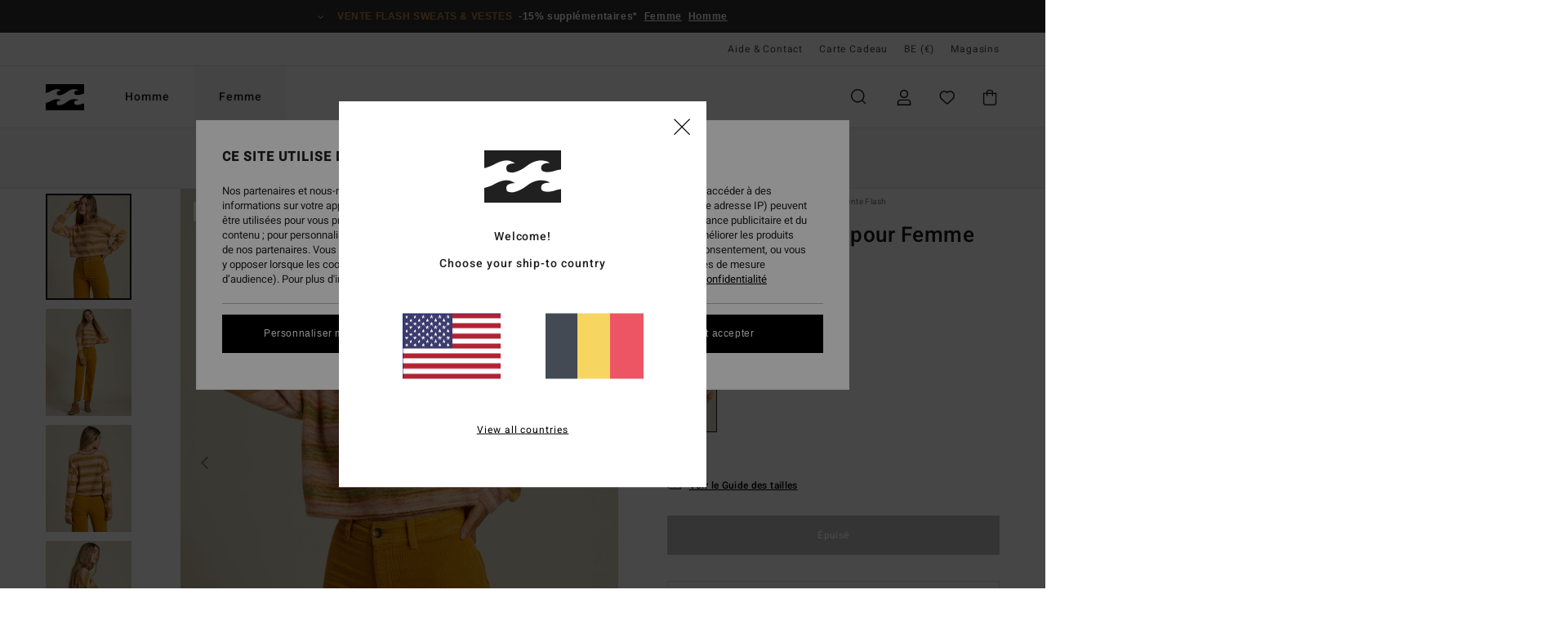

--- FILE ---
content_type: text/html; charset=utf-8
request_url: https://www.google.com/recaptcha/api2/anchor?ar=1&k=6LcDjoUhAAAAAIFaDgG6kL07NKcr_jzxs8vwvnSM&co=aHR0cHM6Ly93d3cuYmlsbGFib25nLXN0b3JlLmJlOjQ0Mw..&hl=en&v=PoyoqOPhxBO7pBk68S4YbpHZ&size=invisible&anchor-ms=20000&execute-ms=30000&cb=diy3s53bdx9h
body_size: 48734
content:
<!DOCTYPE HTML><html dir="ltr" lang="en"><head><meta http-equiv="Content-Type" content="text/html; charset=UTF-8">
<meta http-equiv="X-UA-Compatible" content="IE=edge">
<title>reCAPTCHA</title>
<style type="text/css">
/* cyrillic-ext */
@font-face {
  font-family: 'Roboto';
  font-style: normal;
  font-weight: 400;
  font-stretch: 100%;
  src: url(//fonts.gstatic.com/s/roboto/v48/KFO7CnqEu92Fr1ME7kSn66aGLdTylUAMa3GUBHMdazTgWw.woff2) format('woff2');
  unicode-range: U+0460-052F, U+1C80-1C8A, U+20B4, U+2DE0-2DFF, U+A640-A69F, U+FE2E-FE2F;
}
/* cyrillic */
@font-face {
  font-family: 'Roboto';
  font-style: normal;
  font-weight: 400;
  font-stretch: 100%;
  src: url(//fonts.gstatic.com/s/roboto/v48/KFO7CnqEu92Fr1ME7kSn66aGLdTylUAMa3iUBHMdazTgWw.woff2) format('woff2');
  unicode-range: U+0301, U+0400-045F, U+0490-0491, U+04B0-04B1, U+2116;
}
/* greek-ext */
@font-face {
  font-family: 'Roboto';
  font-style: normal;
  font-weight: 400;
  font-stretch: 100%;
  src: url(//fonts.gstatic.com/s/roboto/v48/KFO7CnqEu92Fr1ME7kSn66aGLdTylUAMa3CUBHMdazTgWw.woff2) format('woff2');
  unicode-range: U+1F00-1FFF;
}
/* greek */
@font-face {
  font-family: 'Roboto';
  font-style: normal;
  font-weight: 400;
  font-stretch: 100%;
  src: url(//fonts.gstatic.com/s/roboto/v48/KFO7CnqEu92Fr1ME7kSn66aGLdTylUAMa3-UBHMdazTgWw.woff2) format('woff2');
  unicode-range: U+0370-0377, U+037A-037F, U+0384-038A, U+038C, U+038E-03A1, U+03A3-03FF;
}
/* math */
@font-face {
  font-family: 'Roboto';
  font-style: normal;
  font-weight: 400;
  font-stretch: 100%;
  src: url(//fonts.gstatic.com/s/roboto/v48/KFO7CnqEu92Fr1ME7kSn66aGLdTylUAMawCUBHMdazTgWw.woff2) format('woff2');
  unicode-range: U+0302-0303, U+0305, U+0307-0308, U+0310, U+0312, U+0315, U+031A, U+0326-0327, U+032C, U+032F-0330, U+0332-0333, U+0338, U+033A, U+0346, U+034D, U+0391-03A1, U+03A3-03A9, U+03B1-03C9, U+03D1, U+03D5-03D6, U+03F0-03F1, U+03F4-03F5, U+2016-2017, U+2034-2038, U+203C, U+2040, U+2043, U+2047, U+2050, U+2057, U+205F, U+2070-2071, U+2074-208E, U+2090-209C, U+20D0-20DC, U+20E1, U+20E5-20EF, U+2100-2112, U+2114-2115, U+2117-2121, U+2123-214F, U+2190, U+2192, U+2194-21AE, U+21B0-21E5, U+21F1-21F2, U+21F4-2211, U+2213-2214, U+2216-22FF, U+2308-230B, U+2310, U+2319, U+231C-2321, U+2336-237A, U+237C, U+2395, U+239B-23B7, U+23D0, U+23DC-23E1, U+2474-2475, U+25AF, U+25B3, U+25B7, U+25BD, U+25C1, U+25CA, U+25CC, U+25FB, U+266D-266F, U+27C0-27FF, U+2900-2AFF, U+2B0E-2B11, U+2B30-2B4C, U+2BFE, U+3030, U+FF5B, U+FF5D, U+1D400-1D7FF, U+1EE00-1EEFF;
}
/* symbols */
@font-face {
  font-family: 'Roboto';
  font-style: normal;
  font-weight: 400;
  font-stretch: 100%;
  src: url(//fonts.gstatic.com/s/roboto/v48/KFO7CnqEu92Fr1ME7kSn66aGLdTylUAMaxKUBHMdazTgWw.woff2) format('woff2');
  unicode-range: U+0001-000C, U+000E-001F, U+007F-009F, U+20DD-20E0, U+20E2-20E4, U+2150-218F, U+2190, U+2192, U+2194-2199, U+21AF, U+21E6-21F0, U+21F3, U+2218-2219, U+2299, U+22C4-22C6, U+2300-243F, U+2440-244A, U+2460-24FF, U+25A0-27BF, U+2800-28FF, U+2921-2922, U+2981, U+29BF, U+29EB, U+2B00-2BFF, U+4DC0-4DFF, U+FFF9-FFFB, U+10140-1018E, U+10190-1019C, U+101A0, U+101D0-101FD, U+102E0-102FB, U+10E60-10E7E, U+1D2C0-1D2D3, U+1D2E0-1D37F, U+1F000-1F0FF, U+1F100-1F1AD, U+1F1E6-1F1FF, U+1F30D-1F30F, U+1F315, U+1F31C, U+1F31E, U+1F320-1F32C, U+1F336, U+1F378, U+1F37D, U+1F382, U+1F393-1F39F, U+1F3A7-1F3A8, U+1F3AC-1F3AF, U+1F3C2, U+1F3C4-1F3C6, U+1F3CA-1F3CE, U+1F3D4-1F3E0, U+1F3ED, U+1F3F1-1F3F3, U+1F3F5-1F3F7, U+1F408, U+1F415, U+1F41F, U+1F426, U+1F43F, U+1F441-1F442, U+1F444, U+1F446-1F449, U+1F44C-1F44E, U+1F453, U+1F46A, U+1F47D, U+1F4A3, U+1F4B0, U+1F4B3, U+1F4B9, U+1F4BB, U+1F4BF, U+1F4C8-1F4CB, U+1F4D6, U+1F4DA, U+1F4DF, U+1F4E3-1F4E6, U+1F4EA-1F4ED, U+1F4F7, U+1F4F9-1F4FB, U+1F4FD-1F4FE, U+1F503, U+1F507-1F50B, U+1F50D, U+1F512-1F513, U+1F53E-1F54A, U+1F54F-1F5FA, U+1F610, U+1F650-1F67F, U+1F687, U+1F68D, U+1F691, U+1F694, U+1F698, U+1F6AD, U+1F6B2, U+1F6B9-1F6BA, U+1F6BC, U+1F6C6-1F6CF, U+1F6D3-1F6D7, U+1F6E0-1F6EA, U+1F6F0-1F6F3, U+1F6F7-1F6FC, U+1F700-1F7FF, U+1F800-1F80B, U+1F810-1F847, U+1F850-1F859, U+1F860-1F887, U+1F890-1F8AD, U+1F8B0-1F8BB, U+1F8C0-1F8C1, U+1F900-1F90B, U+1F93B, U+1F946, U+1F984, U+1F996, U+1F9E9, U+1FA00-1FA6F, U+1FA70-1FA7C, U+1FA80-1FA89, U+1FA8F-1FAC6, U+1FACE-1FADC, U+1FADF-1FAE9, U+1FAF0-1FAF8, U+1FB00-1FBFF;
}
/* vietnamese */
@font-face {
  font-family: 'Roboto';
  font-style: normal;
  font-weight: 400;
  font-stretch: 100%;
  src: url(//fonts.gstatic.com/s/roboto/v48/KFO7CnqEu92Fr1ME7kSn66aGLdTylUAMa3OUBHMdazTgWw.woff2) format('woff2');
  unicode-range: U+0102-0103, U+0110-0111, U+0128-0129, U+0168-0169, U+01A0-01A1, U+01AF-01B0, U+0300-0301, U+0303-0304, U+0308-0309, U+0323, U+0329, U+1EA0-1EF9, U+20AB;
}
/* latin-ext */
@font-face {
  font-family: 'Roboto';
  font-style: normal;
  font-weight: 400;
  font-stretch: 100%;
  src: url(//fonts.gstatic.com/s/roboto/v48/KFO7CnqEu92Fr1ME7kSn66aGLdTylUAMa3KUBHMdazTgWw.woff2) format('woff2');
  unicode-range: U+0100-02BA, U+02BD-02C5, U+02C7-02CC, U+02CE-02D7, U+02DD-02FF, U+0304, U+0308, U+0329, U+1D00-1DBF, U+1E00-1E9F, U+1EF2-1EFF, U+2020, U+20A0-20AB, U+20AD-20C0, U+2113, U+2C60-2C7F, U+A720-A7FF;
}
/* latin */
@font-face {
  font-family: 'Roboto';
  font-style: normal;
  font-weight: 400;
  font-stretch: 100%;
  src: url(//fonts.gstatic.com/s/roboto/v48/KFO7CnqEu92Fr1ME7kSn66aGLdTylUAMa3yUBHMdazQ.woff2) format('woff2');
  unicode-range: U+0000-00FF, U+0131, U+0152-0153, U+02BB-02BC, U+02C6, U+02DA, U+02DC, U+0304, U+0308, U+0329, U+2000-206F, U+20AC, U+2122, U+2191, U+2193, U+2212, U+2215, U+FEFF, U+FFFD;
}
/* cyrillic-ext */
@font-face {
  font-family: 'Roboto';
  font-style: normal;
  font-weight: 500;
  font-stretch: 100%;
  src: url(//fonts.gstatic.com/s/roboto/v48/KFO7CnqEu92Fr1ME7kSn66aGLdTylUAMa3GUBHMdazTgWw.woff2) format('woff2');
  unicode-range: U+0460-052F, U+1C80-1C8A, U+20B4, U+2DE0-2DFF, U+A640-A69F, U+FE2E-FE2F;
}
/* cyrillic */
@font-face {
  font-family: 'Roboto';
  font-style: normal;
  font-weight: 500;
  font-stretch: 100%;
  src: url(//fonts.gstatic.com/s/roboto/v48/KFO7CnqEu92Fr1ME7kSn66aGLdTylUAMa3iUBHMdazTgWw.woff2) format('woff2');
  unicode-range: U+0301, U+0400-045F, U+0490-0491, U+04B0-04B1, U+2116;
}
/* greek-ext */
@font-face {
  font-family: 'Roboto';
  font-style: normal;
  font-weight: 500;
  font-stretch: 100%;
  src: url(//fonts.gstatic.com/s/roboto/v48/KFO7CnqEu92Fr1ME7kSn66aGLdTylUAMa3CUBHMdazTgWw.woff2) format('woff2');
  unicode-range: U+1F00-1FFF;
}
/* greek */
@font-face {
  font-family: 'Roboto';
  font-style: normal;
  font-weight: 500;
  font-stretch: 100%;
  src: url(//fonts.gstatic.com/s/roboto/v48/KFO7CnqEu92Fr1ME7kSn66aGLdTylUAMa3-UBHMdazTgWw.woff2) format('woff2');
  unicode-range: U+0370-0377, U+037A-037F, U+0384-038A, U+038C, U+038E-03A1, U+03A3-03FF;
}
/* math */
@font-face {
  font-family: 'Roboto';
  font-style: normal;
  font-weight: 500;
  font-stretch: 100%;
  src: url(//fonts.gstatic.com/s/roboto/v48/KFO7CnqEu92Fr1ME7kSn66aGLdTylUAMawCUBHMdazTgWw.woff2) format('woff2');
  unicode-range: U+0302-0303, U+0305, U+0307-0308, U+0310, U+0312, U+0315, U+031A, U+0326-0327, U+032C, U+032F-0330, U+0332-0333, U+0338, U+033A, U+0346, U+034D, U+0391-03A1, U+03A3-03A9, U+03B1-03C9, U+03D1, U+03D5-03D6, U+03F0-03F1, U+03F4-03F5, U+2016-2017, U+2034-2038, U+203C, U+2040, U+2043, U+2047, U+2050, U+2057, U+205F, U+2070-2071, U+2074-208E, U+2090-209C, U+20D0-20DC, U+20E1, U+20E5-20EF, U+2100-2112, U+2114-2115, U+2117-2121, U+2123-214F, U+2190, U+2192, U+2194-21AE, U+21B0-21E5, U+21F1-21F2, U+21F4-2211, U+2213-2214, U+2216-22FF, U+2308-230B, U+2310, U+2319, U+231C-2321, U+2336-237A, U+237C, U+2395, U+239B-23B7, U+23D0, U+23DC-23E1, U+2474-2475, U+25AF, U+25B3, U+25B7, U+25BD, U+25C1, U+25CA, U+25CC, U+25FB, U+266D-266F, U+27C0-27FF, U+2900-2AFF, U+2B0E-2B11, U+2B30-2B4C, U+2BFE, U+3030, U+FF5B, U+FF5D, U+1D400-1D7FF, U+1EE00-1EEFF;
}
/* symbols */
@font-face {
  font-family: 'Roboto';
  font-style: normal;
  font-weight: 500;
  font-stretch: 100%;
  src: url(//fonts.gstatic.com/s/roboto/v48/KFO7CnqEu92Fr1ME7kSn66aGLdTylUAMaxKUBHMdazTgWw.woff2) format('woff2');
  unicode-range: U+0001-000C, U+000E-001F, U+007F-009F, U+20DD-20E0, U+20E2-20E4, U+2150-218F, U+2190, U+2192, U+2194-2199, U+21AF, U+21E6-21F0, U+21F3, U+2218-2219, U+2299, U+22C4-22C6, U+2300-243F, U+2440-244A, U+2460-24FF, U+25A0-27BF, U+2800-28FF, U+2921-2922, U+2981, U+29BF, U+29EB, U+2B00-2BFF, U+4DC0-4DFF, U+FFF9-FFFB, U+10140-1018E, U+10190-1019C, U+101A0, U+101D0-101FD, U+102E0-102FB, U+10E60-10E7E, U+1D2C0-1D2D3, U+1D2E0-1D37F, U+1F000-1F0FF, U+1F100-1F1AD, U+1F1E6-1F1FF, U+1F30D-1F30F, U+1F315, U+1F31C, U+1F31E, U+1F320-1F32C, U+1F336, U+1F378, U+1F37D, U+1F382, U+1F393-1F39F, U+1F3A7-1F3A8, U+1F3AC-1F3AF, U+1F3C2, U+1F3C4-1F3C6, U+1F3CA-1F3CE, U+1F3D4-1F3E0, U+1F3ED, U+1F3F1-1F3F3, U+1F3F5-1F3F7, U+1F408, U+1F415, U+1F41F, U+1F426, U+1F43F, U+1F441-1F442, U+1F444, U+1F446-1F449, U+1F44C-1F44E, U+1F453, U+1F46A, U+1F47D, U+1F4A3, U+1F4B0, U+1F4B3, U+1F4B9, U+1F4BB, U+1F4BF, U+1F4C8-1F4CB, U+1F4D6, U+1F4DA, U+1F4DF, U+1F4E3-1F4E6, U+1F4EA-1F4ED, U+1F4F7, U+1F4F9-1F4FB, U+1F4FD-1F4FE, U+1F503, U+1F507-1F50B, U+1F50D, U+1F512-1F513, U+1F53E-1F54A, U+1F54F-1F5FA, U+1F610, U+1F650-1F67F, U+1F687, U+1F68D, U+1F691, U+1F694, U+1F698, U+1F6AD, U+1F6B2, U+1F6B9-1F6BA, U+1F6BC, U+1F6C6-1F6CF, U+1F6D3-1F6D7, U+1F6E0-1F6EA, U+1F6F0-1F6F3, U+1F6F7-1F6FC, U+1F700-1F7FF, U+1F800-1F80B, U+1F810-1F847, U+1F850-1F859, U+1F860-1F887, U+1F890-1F8AD, U+1F8B0-1F8BB, U+1F8C0-1F8C1, U+1F900-1F90B, U+1F93B, U+1F946, U+1F984, U+1F996, U+1F9E9, U+1FA00-1FA6F, U+1FA70-1FA7C, U+1FA80-1FA89, U+1FA8F-1FAC6, U+1FACE-1FADC, U+1FADF-1FAE9, U+1FAF0-1FAF8, U+1FB00-1FBFF;
}
/* vietnamese */
@font-face {
  font-family: 'Roboto';
  font-style: normal;
  font-weight: 500;
  font-stretch: 100%;
  src: url(//fonts.gstatic.com/s/roboto/v48/KFO7CnqEu92Fr1ME7kSn66aGLdTylUAMa3OUBHMdazTgWw.woff2) format('woff2');
  unicode-range: U+0102-0103, U+0110-0111, U+0128-0129, U+0168-0169, U+01A0-01A1, U+01AF-01B0, U+0300-0301, U+0303-0304, U+0308-0309, U+0323, U+0329, U+1EA0-1EF9, U+20AB;
}
/* latin-ext */
@font-face {
  font-family: 'Roboto';
  font-style: normal;
  font-weight: 500;
  font-stretch: 100%;
  src: url(//fonts.gstatic.com/s/roboto/v48/KFO7CnqEu92Fr1ME7kSn66aGLdTylUAMa3KUBHMdazTgWw.woff2) format('woff2');
  unicode-range: U+0100-02BA, U+02BD-02C5, U+02C7-02CC, U+02CE-02D7, U+02DD-02FF, U+0304, U+0308, U+0329, U+1D00-1DBF, U+1E00-1E9F, U+1EF2-1EFF, U+2020, U+20A0-20AB, U+20AD-20C0, U+2113, U+2C60-2C7F, U+A720-A7FF;
}
/* latin */
@font-face {
  font-family: 'Roboto';
  font-style: normal;
  font-weight: 500;
  font-stretch: 100%;
  src: url(//fonts.gstatic.com/s/roboto/v48/KFO7CnqEu92Fr1ME7kSn66aGLdTylUAMa3yUBHMdazQ.woff2) format('woff2');
  unicode-range: U+0000-00FF, U+0131, U+0152-0153, U+02BB-02BC, U+02C6, U+02DA, U+02DC, U+0304, U+0308, U+0329, U+2000-206F, U+20AC, U+2122, U+2191, U+2193, U+2212, U+2215, U+FEFF, U+FFFD;
}
/* cyrillic-ext */
@font-face {
  font-family: 'Roboto';
  font-style: normal;
  font-weight: 900;
  font-stretch: 100%;
  src: url(//fonts.gstatic.com/s/roboto/v48/KFO7CnqEu92Fr1ME7kSn66aGLdTylUAMa3GUBHMdazTgWw.woff2) format('woff2');
  unicode-range: U+0460-052F, U+1C80-1C8A, U+20B4, U+2DE0-2DFF, U+A640-A69F, U+FE2E-FE2F;
}
/* cyrillic */
@font-face {
  font-family: 'Roboto';
  font-style: normal;
  font-weight: 900;
  font-stretch: 100%;
  src: url(//fonts.gstatic.com/s/roboto/v48/KFO7CnqEu92Fr1ME7kSn66aGLdTylUAMa3iUBHMdazTgWw.woff2) format('woff2');
  unicode-range: U+0301, U+0400-045F, U+0490-0491, U+04B0-04B1, U+2116;
}
/* greek-ext */
@font-face {
  font-family: 'Roboto';
  font-style: normal;
  font-weight: 900;
  font-stretch: 100%;
  src: url(//fonts.gstatic.com/s/roboto/v48/KFO7CnqEu92Fr1ME7kSn66aGLdTylUAMa3CUBHMdazTgWw.woff2) format('woff2');
  unicode-range: U+1F00-1FFF;
}
/* greek */
@font-face {
  font-family: 'Roboto';
  font-style: normal;
  font-weight: 900;
  font-stretch: 100%;
  src: url(//fonts.gstatic.com/s/roboto/v48/KFO7CnqEu92Fr1ME7kSn66aGLdTylUAMa3-UBHMdazTgWw.woff2) format('woff2');
  unicode-range: U+0370-0377, U+037A-037F, U+0384-038A, U+038C, U+038E-03A1, U+03A3-03FF;
}
/* math */
@font-face {
  font-family: 'Roboto';
  font-style: normal;
  font-weight: 900;
  font-stretch: 100%;
  src: url(//fonts.gstatic.com/s/roboto/v48/KFO7CnqEu92Fr1ME7kSn66aGLdTylUAMawCUBHMdazTgWw.woff2) format('woff2');
  unicode-range: U+0302-0303, U+0305, U+0307-0308, U+0310, U+0312, U+0315, U+031A, U+0326-0327, U+032C, U+032F-0330, U+0332-0333, U+0338, U+033A, U+0346, U+034D, U+0391-03A1, U+03A3-03A9, U+03B1-03C9, U+03D1, U+03D5-03D6, U+03F0-03F1, U+03F4-03F5, U+2016-2017, U+2034-2038, U+203C, U+2040, U+2043, U+2047, U+2050, U+2057, U+205F, U+2070-2071, U+2074-208E, U+2090-209C, U+20D0-20DC, U+20E1, U+20E5-20EF, U+2100-2112, U+2114-2115, U+2117-2121, U+2123-214F, U+2190, U+2192, U+2194-21AE, U+21B0-21E5, U+21F1-21F2, U+21F4-2211, U+2213-2214, U+2216-22FF, U+2308-230B, U+2310, U+2319, U+231C-2321, U+2336-237A, U+237C, U+2395, U+239B-23B7, U+23D0, U+23DC-23E1, U+2474-2475, U+25AF, U+25B3, U+25B7, U+25BD, U+25C1, U+25CA, U+25CC, U+25FB, U+266D-266F, U+27C0-27FF, U+2900-2AFF, U+2B0E-2B11, U+2B30-2B4C, U+2BFE, U+3030, U+FF5B, U+FF5D, U+1D400-1D7FF, U+1EE00-1EEFF;
}
/* symbols */
@font-face {
  font-family: 'Roboto';
  font-style: normal;
  font-weight: 900;
  font-stretch: 100%;
  src: url(//fonts.gstatic.com/s/roboto/v48/KFO7CnqEu92Fr1ME7kSn66aGLdTylUAMaxKUBHMdazTgWw.woff2) format('woff2');
  unicode-range: U+0001-000C, U+000E-001F, U+007F-009F, U+20DD-20E0, U+20E2-20E4, U+2150-218F, U+2190, U+2192, U+2194-2199, U+21AF, U+21E6-21F0, U+21F3, U+2218-2219, U+2299, U+22C4-22C6, U+2300-243F, U+2440-244A, U+2460-24FF, U+25A0-27BF, U+2800-28FF, U+2921-2922, U+2981, U+29BF, U+29EB, U+2B00-2BFF, U+4DC0-4DFF, U+FFF9-FFFB, U+10140-1018E, U+10190-1019C, U+101A0, U+101D0-101FD, U+102E0-102FB, U+10E60-10E7E, U+1D2C0-1D2D3, U+1D2E0-1D37F, U+1F000-1F0FF, U+1F100-1F1AD, U+1F1E6-1F1FF, U+1F30D-1F30F, U+1F315, U+1F31C, U+1F31E, U+1F320-1F32C, U+1F336, U+1F378, U+1F37D, U+1F382, U+1F393-1F39F, U+1F3A7-1F3A8, U+1F3AC-1F3AF, U+1F3C2, U+1F3C4-1F3C6, U+1F3CA-1F3CE, U+1F3D4-1F3E0, U+1F3ED, U+1F3F1-1F3F3, U+1F3F5-1F3F7, U+1F408, U+1F415, U+1F41F, U+1F426, U+1F43F, U+1F441-1F442, U+1F444, U+1F446-1F449, U+1F44C-1F44E, U+1F453, U+1F46A, U+1F47D, U+1F4A3, U+1F4B0, U+1F4B3, U+1F4B9, U+1F4BB, U+1F4BF, U+1F4C8-1F4CB, U+1F4D6, U+1F4DA, U+1F4DF, U+1F4E3-1F4E6, U+1F4EA-1F4ED, U+1F4F7, U+1F4F9-1F4FB, U+1F4FD-1F4FE, U+1F503, U+1F507-1F50B, U+1F50D, U+1F512-1F513, U+1F53E-1F54A, U+1F54F-1F5FA, U+1F610, U+1F650-1F67F, U+1F687, U+1F68D, U+1F691, U+1F694, U+1F698, U+1F6AD, U+1F6B2, U+1F6B9-1F6BA, U+1F6BC, U+1F6C6-1F6CF, U+1F6D3-1F6D7, U+1F6E0-1F6EA, U+1F6F0-1F6F3, U+1F6F7-1F6FC, U+1F700-1F7FF, U+1F800-1F80B, U+1F810-1F847, U+1F850-1F859, U+1F860-1F887, U+1F890-1F8AD, U+1F8B0-1F8BB, U+1F8C0-1F8C1, U+1F900-1F90B, U+1F93B, U+1F946, U+1F984, U+1F996, U+1F9E9, U+1FA00-1FA6F, U+1FA70-1FA7C, U+1FA80-1FA89, U+1FA8F-1FAC6, U+1FACE-1FADC, U+1FADF-1FAE9, U+1FAF0-1FAF8, U+1FB00-1FBFF;
}
/* vietnamese */
@font-face {
  font-family: 'Roboto';
  font-style: normal;
  font-weight: 900;
  font-stretch: 100%;
  src: url(//fonts.gstatic.com/s/roboto/v48/KFO7CnqEu92Fr1ME7kSn66aGLdTylUAMa3OUBHMdazTgWw.woff2) format('woff2');
  unicode-range: U+0102-0103, U+0110-0111, U+0128-0129, U+0168-0169, U+01A0-01A1, U+01AF-01B0, U+0300-0301, U+0303-0304, U+0308-0309, U+0323, U+0329, U+1EA0-1EF9, U+20AB;
}
/* latin-ext */
@font-face {
  font-family: 'Roboto';
  font-style: normal;
  font-weight: 900;
  font-stretch: 100%;
  src: url(//fonts.gstatic.com/s/roboto/v48/KFO7CnqEu92Fr1ME7kSn66aGLdTylUAMa3KUBHMdazTgWw.woff2) format('woff2');
  unicode-range: U+0100-02BA, U+02BD-02C5, U+02C7-02CC, U+02CE-02D7, U+02DD-02FF, U+0304, U+0308, U+0329, U+1D00-1DBF, U+1E00-1E9F, U+1EF2-1EFF, U+2020, U+20A0-20AB, U+20AD-20C0, U+2113, U+2C60-2C7F, U+A720-A7FF;
}
/* latin */
@font-face {
  font-family: 'Roboto';
  font-style: normal;
  font-weight: 900;
  font-stretch: 100%;
  src: url(//fonts.gstatic.com/s/roboto/v48/KFO7CnqEu92Fr1ME7kSn66aGLdTylUAMa3yUBHMdazQ.woff2) format('woff2');
  unicode-range: U+0000-00FF, U+0131, U+0152-0153, U+02BB-02BC, U+02C6, U+02DA, U+02DC, U+0304, U+0308, U+0329, U+2000-206F, U+20AC, U+2122, U+2191, U+2193, U+2212, U+2215, U+FEFF, U+FFFD;
}

</style>
<link rel="stylesheet" type="text/css" href="https://www.gstatic.com/recaptcha/releases/PoyoqOPhxBO7pBk68S4YbpHZ/styles__ltr.css">
<script nonce="ToRzJzXWLoLQrbMlUuUl5A" type="text/javascript">window['__recaptcha_api'] = 'https://www.google.com/recaptcha/api2/';</script>
<script type="text/javascript" src="https://www.gstatic.com/recaptcha/releases/PoyoqOPhxBO7pBk68S4YbpHZ/recaptcha__en.js" nonce="ToRzJzXWLoLQrbMlUuUl5A">
      
    </script></head>
<body><div id="rc-anchor-alert" class="rc-anchor-alert"></div>
<input type="hidden" id="recaptcha-token" value="[base64]">
<script type="text/javascript" nonce="ToRzJzXWLoLQrbMlUuUl5A">
      recaptcha.anchor.Main.init("[\x22ainput\x22,[\x22bgdata\x22,\x22\x22,\[base64]/[base64]/[base64]/[base64]/cjw8ejpyPj4+eil9Y2F0Y2gobCl7dGhyb3cgbDt9fSxIPWZ1bmN0aW9uKHcsdCx6KXtpZih3PT0xOTR8fHc9PTIwOCl0LnZbd10/dC52W3ddLmNvbmNhdCh6KTp0LnZbd109b2Yoeix0KTtlbHNle2lmKHQuYkImJnchPTMxNylyZXR1cm47dz09NjZ8fHc9PTEyMnx8dz09NDcwfHx3PT00NHx8dz09NDE2fHx3PT0zOTd8fHc9PTQyMXx8dz09Njh8fHc9PTcwfHx3PT0xODQ/[base64]/[base64]/[base64]/bmV3IGRbVl0oSlswXSk6cD09Mj9uZXcgZFtWXShKWzBdLEpbMV0pOnA9PTM/bmV3IGRbVl0oSlswXSxKWzFdLEpbMl0pOnA9PTQ/[base64]/[base64]/[base64]/[base64]\x22,\[base64]\\u003d\\u003d\x22,\x22YMOcQcOYwq5ISAvCk8KNOMOMAsO/[base64]/J3PCl3/[base64]/[base64]/DnMO8PsKhw75LQmbCgDoKWMOjw7DCvMKLw5XCusKHwq3CpsOjNhzCgcKdbcKywqDCowZPPMOOw5rCk8Ktwo/CokvChsOBDCZ1TMOYG8KXQD5iQ8OYOg/Ch8KPEgQRw58fcnNSwp/CicOtw7rDssOMZzFfwrIowrYjw5TDrRUxwpAPwrnCusObY8K5w4zChGfCicK1MTsYZMKHw6zCh2QWawvDhHHDjzVSwpnDo8KlehzDmAguAsOWwqDDrEHDkMOjw4Bowol+BXsGJHh6w7rCrMKhwplpJUjCujfDgcOow4HDvwnCp8OaCxrDgcKPK8KNc8K/wonCpgrCosKWw7LCuV/[base64]/DvcKmGz8Dw5PDncOcwrvCtTrDncOFKxxUwrB+Rw9Lw77DiFUlw5Zuw6QyC8KQW2IVwo5IJcKHw7wiF8Kpw4HCpcOSwqIvw7bCt8OlfMKRw6/DvcOiE8OpTMKrw54QwofDrRdzOWzClAwPEzDDhcKfwpbDisO2wrjDh8KHwrLCl2dWw4/ClMKiw5PDiBN1NcOWVD4jZjvDkQTDsGTCjMKbbsOXXUAoAMOJw6xQVMK6KMOyw69MM8KLwrDDgMKLwp8IaV45clkAwo7DsCdZFcKaJA7ClsOkGwvDkD/CgMKzwqY9w5jCksOAwqMjKsKhw4Uiw43Ci2zDs8KGwoJKbcKYU0fDjMKWeg92w7pDVzfClcKew77DksKIwo07d8KnH3sqw7xRw65rw57DqXkLNcKgw43DusO9wrjCrcKWwonDrRISwr/CvcOMw7VlKcKawoVnw4nDgXXCn8OjwoPCq38Uw6pIwqHCmx7Cs8O/w7pOScKhwo7DnsObKDLCiS4cwrzClGcFKMKewpoATh3Dt8KCRELChMO6cMK5J8ONOsKSP3fCvcODwoDCk8Kow7LCujVlw4A7w4hiw4UbVMKNwrINJUHCoMOBfTLCgjF8BQoAF1TDp8K1w5nCpMOYwqbCtxDDtQl6ex/Cm3kxMcKNw5rDjsOtw47DuMK2KcKtRWzDtcOtw5Mhw6J+DsOZcsOiS8KpwpNfGBNgd8KFfcOMwq3ClGduHm3DpMOhZgdic8O3ZsO9IANUJMKqwqVQw6dkO2XCrkM9wprDtRBQVA1rw4LDvMKewrkLIkHDosOXwokxfBp/w50kw7N3HcKpYQTCj8O3wq7CsT8NI8Ogwo8KwqwzdMK1IcO0wolKO0giMcKQwrTCnSzCryw3wqFFw7jCnsKww455fXHCtkNiw6wvwpPDi8KKS2oXwoPCtUMUIgEiw6TDrMKpQcO3w6DDusOEwr3DlcKjwowQwrdsGzpUacOdwrTDuSYTw4/DhsKaS8Khw6jDvcKOwpLDnMO+wpXDucKLwo7Cqy7DvkbCmcK4wptxUsOgwrgAFEDDvyMvAT/Dg8OvXMKwSsOhw4HDpRhsQ8KbEUPDrMK0ccOawqFFwpJUwpNVBsOfwphtf8OvQBViwpdrw5fDlhPDvFsRAXfCtWXDmQ5hw4M5wpzCo3Q+w7LDg8KLwoMtJU/DiFPDgcOWMmfDnsO5woIDEcOrwrzDuBIWw58rw6jCo8Olw54kw4hjH3vCvx4bw6dVwp/Dv8OdDkPCh3YaP0/CnMOKwoEKw5PChRvDlsOHw6/CgcOBAXgrwqJsw4A/W8OOQ8Kpw4LCjsOcwr/CrMO0w7YFbm7Cn1VqFkJqw6daJsK7w513wqtIw4HDnMKydsOaQgnDhXLDqhnDv8OSPF5Nw5jCssOODV/DsVgewrzCh8Kkw7nDm3YgwrwcIlPCpMK3wqd8wolKwqgDwq/[base64]/DBEab2nDvMONwp4Iw5cawrMBUMOowqTDvSRqwoMcQVtUwoZPwp5oIsK9acOnw5/DlMKewq4Xw5nDncO6wprDnsKEEAnDsl7DsE88LS9wJxrCi8O1Z8K5WsKmCMO7PcOBQ8O8esOVw7zCh10wSMKaMWQFw7vDhiDCjcOvwqnCjT7DoA4Cw4I5wqzCg0YGwobChsKSwp/[base64]/Dvw1+w5BuwpbCsTPDkhjCq8O3w6LCuMK7EcOzwo/DsSMlwo8SwqhLwrgUb8O7w5puBRNrVgbCklfCicOBwqHCgljCncOMEzLCqsOiw5jChMOHwoTCnMK4wq8gwqItwrhSQRtcw4UzwoUPwqfDogLCrXpXJwBZwqHDvD9Zw4PDucORw7LDuT49LcOnw7oPw6/DvMKuZ8OeaAPCkSDCvEPCuiJ1w71nwqDDqBxMfcO1WcK2ccK9w4pxNzFZGkDDrsOBfDlywp/Cn0rCmwrCkcOUScOAw7wywqFcwos6w4XCmCDCh1pzaB92anrCggrDkEHDph9EFcOKwrRfw6fDj3rCqcKwwrvDscKWO0nCmsKvwpYKwonDnsKPwp8IKMKVZ8ORwo7CuMKtwo9ZwoVCPcKxw6fDncO+LMOCwqxvS8Kxw4hQbR7Csm3Dh8OYM8OSeMOyw6/DpzQXAcOXf8Kow749w6R9wrZqw7N+c8OiJ3DDgUR9w69HFFUnV2XCisKZw4Uje8Ohw4XDg8O4wptHRRlqMcOEw4p3w59FDS8oY2DCtcKoG27DqsOKw5YnJTPDlMOuwr7DvzDDmV7ClMKeAFXCsRo4GhXDjsK/wqHDlsKNT8OGAmRrwrgnwr7ClMODw4XDhAcdUFRiATNLw65Iwow6w6sJX8KRwptmwrYNwpXClsOHLMKuDi5EWD7Di8Orw7AvC8KBwowtRMOwwp8JGMO9JsOMdMORJsK9wqrDuQzDj8K/cFt4RcOnw6Jgw7zCqkJfUsK7wowUPD/CpCU/YiMURhPDiMK8w6zCuEDChcKYwpwmw4sewrkJLcOXwoIUw40Fw5TCjn9ZPsKGw6YYwostwrXCqlctNH/ClcO5Vikww6TCn8OJwovCuFrDh8K0OmgvBG0Vw7skwpzDlUzDjGlTw69nCEjDmsKiV8OxIMKswpjDosK/[base64]/w5A/[base64]/[base64]/LsOfw4spwoPCkHUoRWvDjiMGwqfDpsK0w7s3woLCs1poV8OnQ8KYSHMrwoozw4/DpcKxOMOkwqAIw5kgX8KNw58Jbz9KEsKCJ8K7w4TDi8OTdcOCQn3Cj3xjJX4/YF4qw6nCt8O9TMORZMOpwoXDi3LCilnCqCxdwrZXw7bDrUsTHzA/[base64]/woPCl8OKFmfCowUZwqtawofDkcKsa0bCqQFOw7cawpvDjcKbwovCpWNkwqzCgwl+w71WEwfDiMKpw4DDksKILDcUU2ZDw7XDn8O2NgbDtkdTw6zCvXFNwrDDkcOdIkzCmz/CpGXDhALDgcKqBcKswoMHQcKHesOuw4M0SsK5wqxKR8K4wqhTHQ/[base64]/wpACZsORCWRIwqDCpsKawqwWw5wcw400XMKyw5bCgcOROMO+eFBqwqDCtsOqw5rDvlzDoxPDm8KafMOqHVs/[base64]/DtcKTw4x7HG/CvMOgw5/[base64]/DksK0NwjDscK9wqkadCbDry0dw4gmwoBQGcOEwqrCigpJX8OfwpduwpzDkyHDjMOBG8KZQMOdR3/CohbDvcOuwq/[base64]/CjlMpUsKiwrHCnsOJw645w4gBw6Nhwo9Tw6Y/[base64]/Ck8Kjw5t8ZUtfaXXCmWzCoCHDs8K4wp7DvcOXGcOsRMKywo4FI8KswohJw6VKwphowpRPCcObw5rCrBHClMOab0Q/B8KGworCvgNiwpwqacKJH8KtXS3CmEJgBWHClRxpw6YKW8KDUMKVw4jDmC7CkCTDoMO4bsKxwozDpnjCqGrDs1XCiWkZeMKYw7DCkwsowrRaw4TCrUVGHVofNiIxworDhBLDpcKGCQvCocOhGypawrZ+wrZKw5Ejw6/DqA5Kw7TDgAbDnMOnIFjDsyY1wqvDkwUyOUDCpDADbMOWSgLCnGMJw5XDs8OuwrobaUTCs3wOG8KCS8OrwqzDtiTCoxrDt8OZVMKOw6zCg8Omw6ddJQXCssKCdcK/w7RzAcOvw7Q+wrzCosK6GsKCwoYrw48nPMOQK2vDsMO2wqFhwo/[base64]/wrwVwpDCrwfCgBbCux3CnHx7woljZcKxwplwEhAeOiImwpB7w7c9w7LCs2hkMcKjfsKnBMOpw73Dm35hFcOzwqDCsMKjw4nClsK7w7bDunhtwqsYCkzCvcKjw7R/J8Kbc0tHwoMJZcKlwpHCpUM5wqjCoGvDuMO0w7NTNGnDhsKjwokrWB/DuMOhKMOqbsOEw7MKw6M9Ch/DucOfIsOyGsOpNTDDtXZrw73DrsO5TGXCp1/DkTBjwqXDhyQ9A8K9JsORwrbDjUEowp/ClEjDsz7DunvDmVvDoi/DjcOPw45VccK+VELDnBjCl8OaWcOfcn3DrkfCo3PCryDCn8OEPCBswoZYw7/DpcKEw4fDq2LChcO8w6XCkMOlWCjCoXDDnMOtIMKjcsOHXMO5bsKmw4TDj8Ozw6tGRGvCuQfCm8OjS8ORw7rClMOSRgcNWcK/w65Cf15bwqBjWSPDgsOkYsOMwqUJKMKEw5h3worDmcKcwr3ClMO2wpzCkMOXQUrCrXwEwrjCk0bCrnPCicOhNMOow61YGMKEw7dwWMO9w4JfbF41wo9SwrbCj8Klw4vCr8OYWRpxUcOzwoDCumrCj8OeW8K4wq/[base64]/Dm8ODB2ImQcOYw6ENwr/[base64]/dBTCl8Kbw6bCgRvCsMKqNcObwos4MsOFFUnChcKKwo7DnHPDnABCwrl8HlERcncLwq42wqvCvUR6AMKBw75abMKQw4XDlcOuwpzDkF9rwognwrAWw59jFx/DowZNOcOowp/CmxTDpTM+F1HClcKkNsO6w6fCnivDsX0Rw7ILw7zDiS/DvgbDgMO9CMO7w4lvZHvDjsO3C8KZMcKRT8O7D8OsN8Khwr7CiVlbwpBbYkR4wqxvwoBBMnV8WcK+JcONwo/Dv8K6IgnCgml5IyfDhCrDrQnCpMKmccOLCWTDhBxtVcKawovDocKuw7lydnV5wok+YTnCi0pjwop/w50nwqXCrlHDh8Ofwo/Dt1bDvjFiwqnDksO+XcOjC2rDlcKJw6InwpHCgHUSQ8KyQsK7wq8Wwq0twqlgEsKkfDgTw7zDoMK2w7DCnG3DqsK7wqQCw7U6VG9Aw70NAEYZTsKxw4HChzHDvsO3X8OswoJUw7fDhxh1w6jClcKGwpcdGsKIQMKowqU3w4/DisOxCMKjKAMfw48zw4nCpMOkPMOWwrvCisK/w4/CozUBNMK6wpgbYwJawqXCrzXDtyTCvsKcWF7Cnx3CksKhEm1QZC04fsKYw6ohwrplMh7DsGlzw6HClSBowozCgC3DosOvPQNbwoAQL1Mgw6AzWsOQaMOEw7ozFsKXAwLCrg1WHDPClMKWVMOqDwgRdFvDk8O7KBvDr1rCoSbDrX4dw6XCvMORacKvwo/[base64]/J3pwEcKmX8OEAsK3EcKhYndnJAdGwr8fM8K4a8KkbcOewrHDicK3w5oqwqvDoCcGw4M7w4fCv8OZVcKFHGkEwqrCgwc6V0dvYCwawphGZsOCwpLDqinDhwrComM5csKYPcKJw4/[base64]/Du8KRTiDCrBfDhsK+IcK6wqtmQCDCuyPCrydEw5fDiUjDl8O/[base64]/CnDkpQyJwfcO3w5HCiGFTw6AAJEc5wqJ5eULCogXCvMKQa0UGVcONBsKcwqMXwoDCgsKDX0Zcw5vCo3JywrIgPMOXVDk/LCYlQsKyw6fCgsOmwojCusOaw4kfwrh/U1/DlMOMc23CvwpYwrNHfMKDwqvCt8KbwoHDrMOUw65xw4kFwqvCm8KodsKqw4XDl04/[base64]/DsyTDocKKwoHCksKkOzA2c8O9w6TDhcOBw6rCiMOmBlnClkjDv8OxIsKCw58iwqTCnMOPw51zw65PJx4Jw6rCocOfDMOMw7BNwo/DkSTCrCnCvsOqw43DuMODXcK+wo0ywqrCl8O0wpFiwr3Dji3DvjDDkmsbwrrCtjfCkAJ1C8KmQMOEw49zw7vDs8OGdcKRB3dIcsOaw4TDuMOXw5DDsMKvw5vChsOqI8KFSDjCvhDDiMOwwoLCj8O7w5DCusKxJsOWw7gEUExULWHDiMO4DsOPwrxBw7MFw7/DmsOKw6gXwr/DpsKaWMOkw7ZOwrcfM8O/DgbCrVzCs0dlw5LDvMKRPi3CrGs3IzfDhMKTbMOKwp9Jw4nDrMO/[base64]/K8OQwplKWmTDllHCswHDqhDDu1Mdw7d0W8KKwqkywp52Wx7CqcKIEsKww6XCjELDqCIhw6jDqlbCowzDv8O8w4DClxgoLW3Dm8OFwpJuwrVDUcKXE0HDocKYwpDCvkAEPljChsOuwq9yT1fDq8O/[base64]/[base64]/CrBnCpMKHWlHDjMKGPivCnsKDaxErX2t+JnY/PFDDsW5Rwq1Sw7ITCMOEAsK6wqTCqksQO8OXGW7CrcO7w5DCq8OTw4jCgsOSw4vDmF3DtcK3GcK1wpBmw73CgEXDkFfDiGogw7xaEMOkEXXDhMKOw6dRfsKqGUPCp1Yzw5HDkMOqY8KEwoNoNcOEwrtsf8OBw41mCsKfYcOgYyNOwqHDoiPDj8O/L8KuwqzCocO6wp5Iw6bCu3TCh8Oww6HCsGPDksKGwodow4DDgjBYw7l+GWPDnMK/[base64]/wr3CqMKfMMOdwq5tRjLDkGJ8w5fClTLDo8O9O8OkBR16w6fDmiIlwrVQScK1AF7Dp8Khw595wozCscOEacOew6gGFsKHPsK1w5MTw5xSw4vChMONwoc/[base64]/DsMO1w5JBTMKPFsO9w7PCv0hnFcOVw78/[base64]/Cn0TDrsOfw6pHwoNUB8Okw4x7WhxEw58Yw7zDh8KpwoZOEmDDosK/D8OATsKDw6HCgMO8CEXDsSsGOcKdPMOUwoLCu1w1Ijx4AsOEQMK7M8KHwoRIwq7CkcKKNiXCkMKVw5l2wpIKw4TDkEETwqgQZB4Xw73CkkUKMm8Zw7PDs0cXIWvDs8OgbzrCmMOywoI4w71OOsOZUDxhQsOnHEVXw7x8w74Gw6LDk8Omwr4pOQN+wpJ/KcOqwqLCgUVCbABDw4QwVCnCjMKiw5gbwpQMw5LDpcKWw6pswpJHwrzCssOew7TCulPDjsK2dS5gH11pwqhnwrFpe8Ojw7TDj1cgHhbDhMKlwqtGwpQISsKxw7lHYXfCkS1PwpohwrbCvTfCiAsdwp7Dp1nCrWLClMO8w699PDkbwqg/[base64]/dUo2AXvDsznCv8KXV8KFJcK4QhFpQwBhw4Y4w5nCs8KTdcOHXMKOwqJdAScxwqlHKCPDpjFdTHTCuDjChsKFwprDrMK/w71jKFTDscKfw6vCqUkRwr98IsKPw77Chh3CqzFGCcO3w5AaFlsHBsOwDcK7DjPDlhXCpCExw47CnlR7w4nDryxbw7fDqDAKexYtDFbCgMK0UwgzUsKzeAYuwrZPMQAManFHM1U5wrTDmMKGwqDCsHTCoiF9w6dhw4/DuAXCocOew4EzBiUVJsONw7XCnFR2woHCkMKITmHDi8O6EcOUw7cIwpPCvjkrZQ4CIGvClkRnLMOTwpIkw6lTwrREwqTClMOvw51scHkEH8Okw6ppcsKYXcOjABXDhnpbw5XCtUDCmcKsEE3CosK7woDDuAcawpzCg8OAYcO4wqbCpRM4KFbCjsKLw4PDoMKRGgx/XzgPdcKBwpbCp8KGw5bCvVjCoQ7DmMKnwprDsEZEHMOuOsKoM0kKaMKmw7sSwppIaVnDhsKdU2dOd8OlwqLCgkU8w5FnV3ktRGbCik7CtsK9w4bDicOiMjPDrMKTw5LCmcKJOShgP3fDqMONMFzDsSdKwokAw7QbGl/DgMOsw7hLMWtvJcKnw75FU8Otw75fbnNBU3HDqEkUBsObwoVfw5HCp2XCtcKAwqx3csO7Z0ZscAwmwpPCv8OifsKtwpLDoAN3FnbCiUFdwopUwqHCo1lsaAxFwofCogk2VVphU8OcHcO8w6QCw47DhwDDtWdTw7nDgDUnw43ChCoyCMO9wq90w4/DhcOow6LCosKfNMOzw6nDjngHw6xZw5BhIMKwN8KHwq4TZcOlwr8Twoc3R8OKw6gGGAzDksOVwpd6w5cgXsKWHMOSwrjCtsKJRTVfSCbCkSzCgSzDtMKTX8OjwqjCncO0Nik5Pz/[base64]/CrcKIBcO5RysaGMOuJcOKGHjDny9hwrUCwow8TcOxw4jCmsKEwoXCg8OJwpYpwoRiw7/CoULCl8OjwrbChhjCosOCwp0Td8KJSjLCqcO3BMKwccKkwprConTChMK9d8KIJxwwwqrDmcOHw5USLMK7w7XCnhLDvMKmPMKjw5pew7/[base64]/DscOTQcKcHX3CqRLDgcOeDg3CsAvDs8KNVcKZJXsPe35jd3fCksKrw5sxwqVQFSNBw53Cr8K6w4jDo8Kww77CkAkaKcODHSnDhBRlw7LCmcOnYsOtwrfCoyTClMKOw65WOcKgw63DgcK2aWIwb8KRw73CkmUAaR1lwo/DlMKuw4ZLTxnCksOsw6HDosKQwoPCvB0+w6ROw4DDlTPDiMOGaSxNOHxGw65id8Osw7Bofy/DtMKSwr/CjXIPD8OxFsKvwqV5w5ZtAsOMDFDDu3MXO8O9w7xmwr8lU0U7wpU+f3PCl2jCh8Kqw5pQTsKKel/[base64]/[base64]/CsMK4asKTVcOBwpYGw5Jdw7Vow7HCuFfCplgURMOUw6Qlw7o9NQlNwoZ7w7bDpMKow73CgBxeVMOfw4zDrG0QwqTDocO8CMOKSD/[base64]/IsOewoc9CcKLworDm8O1wobDtjMTw5c3UA1yPcOjw7bCrH0RecKww7rCpE5/[base64]/DrFTCo8KjPMKOUsKjw4x+RV1qw7V6NMOtclMfUDPDnsORw6I1DkVUwqAcwq3DsDPDjsOYw7TDtAgQJQwHckoNw5ZNwoBYw6I9NcO5YsOkSsOoU3AOHiHCkVpHfMO2UE8owoPCuVZwwqzDsBXDqWbDvMK6woHCkMOzY8OXS8K5FE/DjH3ClMOvw4DDicK8fSHCoMO8UsKVwqHDqDPDhsKTTMK5Pht9KC5lC8OHwoXCt0jCgcO6NsO9w57CoiPDicOYwr0jwoARw5U8FsKoEATDh8Ksw5XCj8Oow6o+w44iLTPCimQXasOpw67Cu1jDqsKbfMO0MsKnw69Uw5vChw/Dsl57TsKIQ8KYVEVqQcOvd8Ozw4FEEsO0BV7DiMK3wpDDssK6NDrDqFcLEsKyI3/[base64]/DjRNFFERaw5APUm1sIMKxwqDDtiBZZDEbwoDDmcKNCwwuEn4rwqvDgcKvw4PChcO9wqgiw5LDgcOBwpV8XsKkw7DDpMKXworCs09ww5bCmsKoV8ONBcOBw4TDm8OXT8O5URFaGhTDo0dyw6A3w5vDm0vDgGjCv8O6woHCvzXDhcO/Hx7DuC8fwowtb8KRBgHDvwHCoVtGRMODEhzDs05Qw4PDliIEwoDDuS/DmlZtwol6cQAswpwawqB8HALDsnNFY8OEwpUtwrzDosOqLMONZcKpw6rCjcOIQEB2w6fDkcKMw75xw4bCi3PCg8Kyw7V4wpRIw73Dh8O5w5QmbjHCqHslwo49w5LDkcODwrE2JHdWwqAzw63DqybDsMO/[base64]/CvcKQO0pHFcOBFW/DhMOfXSDCq8O/[base64]/[base64]/CgsONwoDDm0UXDMOFwoxVwrgzw7lBwqIVw6pOwoMjDQY+AcKOT8OBwrBuYsKPwp/DmsKiwrTDtMKJFcKQNDrDpsOBRTFZPsOYUTnDqsO5T8OVBltICMOLWFoHwqDDqBsqCcKBw5QUwqHDgcKTwqfDrMOsw5XCpkLCtwTCp8OqLjA/bRYOwqnDiFDDpUnCjj3CjsOpwoURwqYVwpNJA0YNahbCswcOwqEKwptKw4XDl3bDhmrDvMOvN3dSwqPDocOGw4rCk1rCvsK4V8KXw7xHwqUKWzdrZcK5w6/DnsOWwrXChMKsCMOSYA/CjwdXwqfCvMOBOsKywpd3woZAD8KQw7dUflXCpMOawq5Ha8K5Hy3CrMOWTjkudls8QH7ComxxKU3DqcK1InVYecOqVcKqw7vChGzDjcOOw7Ipw5vClQjDvsO1FXfCqMODaMKSA1HDg2PDhW1Kwrp0w7JkwonCmUzCj8K8RFDCscOsOGvDiyvCl2E/w5LDni80wp4hw4PCtG8RwrgHRMKoLMKMwqHDjhUpw73DhsOrQsO8wrldw4Qnw4XCjjsLeXnDpW7CrMKLw43Cl3rDhCwwLSQlCsKKwo1xwoHCtMKJwpPConLDugZXw4hdW8OhwrDChcKKw5PCni00woZBNMKRwrHCksOtXVYEwrN1AsOtYcOiw5IhQD/Dh0sMw7bCmcKdWHQMVXjCsMKeB8O/wqrDjMK1G8KTw4k2F8OlYRLDsXbCr8OJFcOnwoDCssKkwrU1cTczwrtWLDXCkcOuw6NIfgvDug3Dr8Klw4VkBQY7w7TDpiMew5tje3TDjcKWwpjCpFsSw4ZvwpfDuwfDlgN4w6fDoDDDnsKrw68aScK2wobDh2LClmLDh8K/w6IpUUs/wokCwrIVasOlAMKIwoPCqx3Cv1TCnMKAFD9vcMKpwrXCpcOhwo3DtsKvJTQ/[base64]/[base64]/wqDDnS7Drwt0w6wWfMOXesKyw4zCp35vwotCYyTDscKvw4zDm2/DrMODwrtNw6EwO0vClk8AaHvCslvCo8OUI8O5I8KRwrrCqsO8wrJaGcOuwrx6QGTDp8KIOCDDphl7MlzDosOOw4nCrsO5wr1/woLClsK0w6VSw4tyw60Rw73Cnw5rw4kXwr8Ow5AdTcKVWMKvbMOuw4YuQsKFwo51S8Ozw6QVwo56wokaw6DCmsKTHsOOw5fCoz8/[base64]/DiMO4FMK7wpfDliXDjsKrwrrDrFRbLcOFFsKjw6DCglPDmcKqOsKCw5fCjsOhKX5cwpXCuU/DshLDkGFgRMOgUHV1I8KZw7TCp8K6TVbCpkbDthnCrcKYw5NzwoosUMOdw63DksOow7E+wqJMAsOKIERNwoEWXn7Dq8OHVMOmw7nCkEEJHVrDmQXDtMKPwoTCvcOKwqfCqCc7w5XDrkTCkcOsw4Ecwr/CjQZKTsKHGcKyw7zCpMO6Lw3CunJUw4zCo8OJwqhaw6LDrFzDp8KVdRU2PQlbVjYBV8K+wovCg15ONMOCw4UpC8KJQ07Dq8Okw53CjsKPwphbGFoKNncXdzhuEsOOw7YjBiXChcORT8OSw4oTOnHDtRHDkX/Co8K0w4rDt0dgRnI3w5tBBTDDkSF5wqx9H8KQw5fDs3LClMOFw6pDwrDCv8KDTMKMQRbCrsO6w4/CmMO2WsOVwqbCmcKtw7YhwoESwoVHwpDCkcOow7cYwrTDtMKGw4jCtRtFXMOEecO/[base64]/DucKVw6NefjXCl8OBw6wTYC3CiMOaXRJHwrMHY2J4NMOywovDmMKIw5gQw7QtXyTDglBUP8Knw61UfcKzw7kfwoxyUMKVwogDIwIew6dTNcO/w5o1w4zCrcKofw3DicKSHHh5w5llwr5Yey/Dr8OwFlbCrg0zGC0rZwwNwopJRTzDviLDtMKuLhVpEsKWOsKnwpNCcA7Do2DCrHgRw60STWXDh8OowprDvxHDuMOVZsO7w6IjEmVSNB3CiwBfwr/DvMOXBDjDp8KqDgx0H8KOw6TDjMKAw5LCmjTDtMO5cWHCicKjw5smwp3CqzvCpcOqK8OPw5k+IU8YwrbCmA94fhHDljEoTQVOw50Ew6nDlMOew6gKFDo8Ny8/wpDDhXPCmGUxLMK8DinDp8OGbhXDohLDr8KEZwF4eMKOw7LDqWwKw5zCgcO5Z8OMw7rClcOiw5xhw6LCv8OobG/Cpx9Gw6jCusOew4wFZA3DpcOUX8K7wrcfDsO4w5nDscKUwp7CqcOaOMO0wprDm8KJfw4AFwNIPXYWwoYTcjRwL24zF8KeN8OPRW/[base64]/[base64]/wpRGw5HCg1g5wocOcsOpw5Btw6DDnAtIHsOPw7jDpsK/BcOFa1dtaU9ELXXCt8K8WcKzDMKpw6YjZMKzD8OlPsObTMKjwpDDoj7Dp19hYx3Co8KDTR7Dl8Ovw4XCoMOaQAzDpsORbmpyblDDvEQfwq7Dt8KMMcOeHsOyw4/DrkTCompew4DDmcKcfzLCpnN5fkPCsBk+FhsRckfCmHMMwqMYwoEKdSwEwrZzC8KoZcKsN8OTwrvCr8Krw7zCvHjCnW0yw7lKwq8GEHfDh1rCoUFyGMOWwrlxa1vCj8O7X8KeEMKVXcK6HsOXw5fDoV3DtmPDo252H8OwaMOfB8Ofw7B0YTtpw7pTSXhREMO/[base64]/[base64]/DojAsDcKVAx7DqsKtw5QwNwMIwp7CqMK0cD/[base64]/ChMKYA8KROcOpVFDDqXnDmMOMw4TCqmFMwqd1w73DtMOrwpF7wq/[base64]/w4JZwoTCn8O/w4nCocKRw5vDh8K2cMOjw5t+w40rAsOOw7A/wq3DoDwteQwhwq9VwotyLDsqYcO8wpXDkMK4w7TCqnPDiShld8KEIsOiFsOUw5bCh8OCSE3DvW5lPR7DlcOXHMOODHEDRcORGlnDm8OEW8KfwrnCtMOPGMKHw7DDhV3DjyvDq17Cp8OJw4/CjMKwJ0xICGlQOynCm8OOw5fChcKmwoHDu8O4bsKuHRxMGksfw48vdcOmcQbDj8KDw5ojw43CuQM6w5DCmsOswpzDkXvCjMK4w4fDjsKuwp5wwpo/a8K/wpLCi8OmNcOqa8OWwpPCmcKnMX3CiW/DsF/CjsKWw69tXRlIHcOmw78sKsKww6/Dk8OgXm/Cp8OdfcKSwrzCmMKXEcK4MwdfbRLDl8K0R8OhZB8Lw5PCvXpEGMO9SxBAw5HCmsOhW37DnMKAw5BzZMKVM8Osw5V9w7RYPsKdw6FAbyVWMF4vdgPCk8K1KcKCMEbDkcKsL8KYXX0FwoXCi8ObScKCaQ3DqsOFw5URDsKfw5phw4A/[base64]/[base64]/wpvDmT5Zw7zDvEMQK8K0VcKUR8KVU8KvLQdvY8Ojw6fDo8OEw4LCpsK3YnJIXMKoc3NKw7rDmsKfwq/CpMKACMOXUiNSUwQLd3p6ecOZScKLwqXCusKRwqoiwoXCqsOtw7dQT8O2RMOkXsOTw7Ykw6HCrMOKwrPDssKmwpUaPGvChlvCmcOTfXfCo8Knw7/DnTjCpWjCv8Kqwo9TfcO1TsOdw7fCnQ/Cq006wpnDn8KCEsO1w7zDgMO3w4JUIsKuw6zCr8OEBcKSwrhpN8KsTizCkMK/[base64]/Dp2wZw5DCvTrDvznCrsK+w5U0OGEifMKvw53Dk8KhRsOrw7ZgwowLw6J1TcKywqlDw7UbwqNtMsOUGAdaW8Kyw6oRwrjDscO+wpQyw5TDpF/[base64]/[base64]/fwPCp1vCrg3Drw7CmsOdOk/DkVTDucO+w5cCwp3DvzVcwpfCscOHfcKNT3VpaA4aw7h+EMKIwoXDvCZbEcKSw4Nww6wjTmvCpXMcV0wQNg3ChkMXTBrDkxLDjXl5wpzDo3VzwovCqMKUUSBAwrrCo8Ktw4RMw6hjwqZHU8O/wqrCoRPDgH/[base64]/DnhZ4WMO/di3DlMOcRQTDk0nCsFbCusKswo/[base64]/[base64]/CocOdwq3DgMKiA2cKwqrCtMOYw4jCqXXCjSk3QAlDIcKCB8OUM8OHd8KzwpAfw7/DjMO1c8K9JzPDgxhew60JXcKcwrrDkMKrw54wwrlTMWDCl0HDny/DmTHDgl5hwpFUXgMDbWNYwolIXsK2wonCt1vCscONU1fDlhbCjzXCsWgGRFsyHDkTw64mE8KPdsO/[base64]/Dl8OSXsOIJcOwLMOCwqAcwqdTw5vCksKpw5xPETPCosOMw5lIBjHDo8Kbw4zDisOXw4Z4w6YRdFnCuBLCkyXCmsOCw4rCgQxZV8K0wpPDhGNoMC7DgSgzwoNLC8KBf3JfcirDsGlZwpF+wp/DtRHDiGAQwoZ6I3TCuHDCoMKPwqh2ZCLDqcKiwqbDucOcw4gfBMKjXDfCi8OjRlw6w5g9SkROf8KaUcK5PSPCiWgxVTDCh2NqwpIKHUrDiMKjD8O2wqjDoUXCi8Ovw7zDpsK/IhAMwr3CmsOwwqdhwrpFMMKNFcK1d8O7w4opwpPDpADCl8ORHwnClzHCp8KvVjrDnMOuGsORw5LCoMKxwogtwqJSPnPDv8OBOSIRwovDjQTCtnzCmFQ2CyxfwrPDmg0yNj/[base64]/ZcOwEcKRw6xcw6RtNk3Cj8KuYsOcIBoFw7HCu20Zw4lyFjvCmih+wrlkwqV9woQATGXDnzPCicObwqXDpsOlw47Ds03CgcOBw48cw6s3wpQje8KaOsKRa8KWKzvCsMOgwo3DlgHCjsO9wrQfw6vCqjTDp8KUwrnDr8O8woXChsOCdsKIKcODWx01wpAiw6dtWkHClA/Cjl/CscK6w78UQMKtTD9Fw5JHRcOKDy4pw4jCncKiw5HCtMKLw7oVdcK6w6PDqSjCk8KNdMOibD/Ck8O4LArCk8KowrpCwovCssKMwpQDFyDCicK7TjEVw5XCkxFxw6XDnQJCUHIhwpRuwrJXT8KgBWjCnHzDgsO5w4rClQJFw7LDhMKrw4HDuMO/UcOnClbDicOJwoPCncO+woJRwpjCgCQnQ0xzw7/DjsK/OydgF8K/[base64]/[base64]/[base64]\x22],null,[\x22conf\x22,null,\x226LcDjoUhAAAAAIFaDgG6kL07NKcr_jzxs8vwvnSM\x22,0,null,null,null,0,[21,125,63,73,95,87,41,43,42,83,102,105,109,121],[1017145,710],0,null,null,null,null,0,null,0,null,700,1,null,0,\[base64]/76lBhnEnQkZnOKMAhk\\u003d\x22,0,0,null,null,1,null,0,1,null,null,null,0],\x22https://www.billabong-store.be:443\x22,null,[3,1,1],null,null,null,1,3600,[\x22https://www.google.com/intl/en/policies/privacy/\x22,\x22https://www.google.com/intl/en/policies/terms/\x22],\x22FKLdzso1U52ViPfqtS0A5Trq5rXLcm8hgKQY0SdHcWQ\\u003d\x22,1,0,null,1,1768669232922,0,0,[62],null,[221,135,139],\x22RC-xG_eaWkLU9UA8w\x22,null,null,null,null,null,\x220dAFcWeA5cd-JfzL6X_CHDVYLlHi2pwf8BklD8SYzgJNNHBsCDFNfKtTt1HZD50tCPmqLQRfd2eVBApm5SI6gws5v6PJEzIbyWDw\x22,1768752032857]");
    </script></body></html>

--- FILE ---
content_type: text/javascript; charset=utf-8
request_url: https://e.cquotient.com/recs/bcxt-BB-BE/complete-the-set-PDP?callback=CQuotient._callback2&_=1768665632225&_device=mac&userId=&cookieId=dfO3Fjqdaci5LTcdHxtU8TwbsP&emailId=&anchors=id%3A%3AABJSW00218%7C%7Csku%3A%3A%7C%7Ctype%3A%3A%7C%7Calt_id%3A%3A&slotId=product-detail-recommendations-2&slotConfigId=product-detail-recommendations-einstein-2&slotConfigTemplate=slots%2Frecommendation%2Feinstein-recommendations.isml&ccver=1.03&realm=BCXT&siteId=BB-BE&instanceType=prd&v=v3.1.3&json=%7B%22userId%22%3A%22%22%2C%22cookieId%22%3A%22dfO3Fjqdaci5LTcdHxtU8TwbsP%22%2C%22emailId%22%3A%22%22%2C%22anchors%22%3A%5B%7B%22id%22%3A%22ABJSW00218%22%2C%22sku%22%3A%22%22%2C%22type%22%3A%22%22%2C%22alt_id%22%3A%22%22%7D%5D%2C%22slotId%22%3A%22product-detail-recommendations-2%22%2C%22slotConfigId%22%3A%22product-detail-recommendations-einstein-2%22%2C%22slotConfigTemplate%22%3A%22slots%2Frecommendation%2Feinstein-recommendations.isml%22%2C%22ccver%22%3A%221.03%22%2C%22realm%22%3A%22BCXT%22%2C%22siteId%22%3A%22BB-BE%22%2C%22instanceType%22%3A%22prd%22%2C%22v%22%3A%22v3.1.3%22%7D
body_size: 89
content:
/**/ typeof CQuotient._callback2 === 'function' && CQuotient._callback2({"complete-the-set-PDP":{"displayMessage":"complete-the-set-PDP","recs":[],"recoUUID":"903caf60-a3ca-4146-ab3e-f457eed7ad83"}});

--- FILE ---
content_type: text/javascript; charset=utf-8
request_url: https://e.cquotient.com/recs/bcxt-BB-BE/product-to-product-PDP?callback=CQuotient._callback1&_=1768665632223&_device=mac&userId=&cookieId=dfO3Fjqdaci5LTcdHxtU8TwbsP&emailId=&anchors=id%3A%3AABJSW00218%7C%7Csku%3A%3A%7C%7Ctype%3A%3A%7C%7Calt_id%3A%3A&slotId=product-detail-recommendations&slotConfigId=product-detail-recommendations-einstein&slotConfigTemplate=slots%2Frecommendation%2Feinstein-recommendations.isml&ccver=1.03&realm=BCXT&siteId=BB-BE&instanceType=prd&v=v3.1.3&json=%7B%22userId%22%3A%22%22%2C%22cookieId%22%3A%22dfO3Fjqdaci5LTcdHxtU8TwbsP%22%2C%22emailId%22%3A%22%22%2C%22anchors%22%3A%5B%7B%22id%22%3A%22ABJSW00218%22%2C%22sku%22%3A%22%22%2C%22type%22%3A%22%22%2C%22alt_id%22%3A%22%22%7D%5D%2C%22slotId%22%3A%22product-detail-recommendations%22%2C%22slotConfigId%22%3A%22product-detail-recommendations-einstein%22%2C%22slotConfigTemplate%22%3A%22slots%2Frecommendation%2Feinstein-recommendations.isml%22%2C%22ccver%22%3A%221.03%22%2C%22realm%22%3A%22BCXT%22%2C%22siteId%22%3A%22BB-BE%22%2C%22instanceType%22%3A%22prd%22%2C%22v%22%3A%22v3.1.3%22%7D
body_size: 91
content:
/**/ typeof CQuotient._callback1 === 'function' && CQuotient._callback1({"product-to-product-PDP":{"displayMessage":"product-to-product-PDP","recs":[],"recoUUID":"bfb242a5-0cd6-4d0e-9897-7afdc71d50b4"}});

--- FILE ---
content_type: text/javascript; charset=utf-8
request_url: https://p.cquotient.com/pebble?tla=bcxt-BB-BE&activityType=viewProduct&callback=CQuotient._act_callback0&cookieId=dfO3Fjqdaci5LTcdHxtU8TwbsP&userId=&emailId=&product=id%3A%3AABJSW00218%7C%7Csku%3A%3A%7C%7Ctype%3A%3A%7C%7Calt_id%3A%3A&realm=BCXT&siteId=BB-BE&instanceType=prd&locale=fr_BE&referrer=&currentLocation=https%3A%2F%2Fwww.billabong-store.be%2Fso-charmed---pull-pour-femme-ABJSW00218.html&ls=true&_=1768665632220&v=v3.1.3&fbPixelId=__UNKNOWN__&json=%7B%22cookieId%22%3A%22dfO3Fjqdaci5LTcdHxtU8TwbsP%22%2C%22userId%22%3A%22%22%2C%22emailId%22%3A%22%22%2C%22product%22%3A%7B%22id%22%3A%22ABJSW00218%22%2C%22sku%22%3A%22%22%2C%22type%22%3A%22%22%2C%22alt_id%22%3A%22%22%7D%2C%22realm%22%3A%22BCXT%22%2C%22siteId%22%3A%22BB-BE%22%2C%22instanceType%22%3A%22prd%22%2C%22locale%22%3A%22fr_BE%22%2C%22referrer%22%3A%22%22%2C%22currentLocation%22%3A%22https%3A%2F%2Fwww.billabong-store.be%2Fso-charmed---pull-pour-femme-ABJSW00218.html%22%2C%22ls%22%3Atrue%2C%22_%22%3A1768665632220%2C%22v%22%3A%22v3.1.3%22%2C%22fbPixelId%22%3A%22__UNKNOWN__%22%7D
body_size: 368
content:
/**/ typeof CQuotient._act_callback0 === 'function' && CQuotient._act_callback0([{"k":"__cq_uuid","v":"dfO3Fjqdaci5LTcdHxtU8TwbsP","m":34128000},{"k":"__cq_bc","v":"%7B%22bcxt-BB-BE%22%3A%5B%7B%22id%22%3A%22ABJSW00218%22%7D%5D%7D","m":2592000},{"k":"__cq_seg","v":"0~0.00!1~0.00!2~0.00!3~0.00!4~0.00!5~0.00!6~0.00!7~0.00!8~0.00!9~0.00","m":2592000}]);